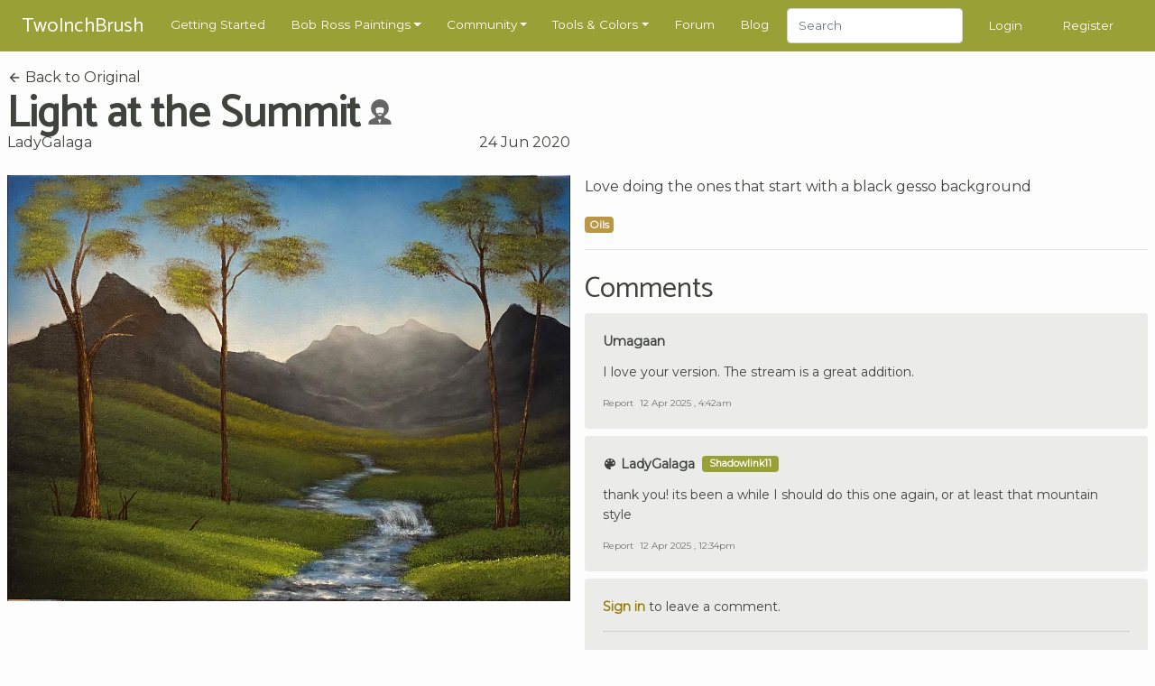

--- FILE ---
content_type: text/html; charset=UTF-8
request_url: https://www.twoinchbrush.com/fanpaintings/4505
body_size: 6331
content:
<!DOCTYPE html>
<html lang="en">

<head>
    <meta charset="utf-8">
    <meta http-equiv="X-UA-Compatible" content="IE=edge">
    <meta name="viewport" content="width=device-width, initial-scale=1, user-scalable=no">

    <!-- CSRF Token -->
    <meta name="csrf-token" content="IYrximB4kRPmV3TvyFIL6JFdkNy6G6iRnKZF74Q5">

    <title>Light at the Summit
</title>
    <meta name="description" content="">

    <!-- Styles -->
    <link href="/css/app.css?id=2ec7d443d71fe48edee8" rel="stylesheet">

    <!-- Scripts -->
    <script>
        window.Laravel = {"csrfToken":"IYrximB4kRPmV3TvyFIL6JFdkNy6G6iRnKZF74Q5"}    </script>
            <script type="text/javascript" async="async" data-noptimize="1" data-cfasync="false"
                src="//scripts.mediavine.com/tags/two-inch-brush.js"></script>
    
    <meta http-equiv="Content-Security-Policy" content="block-all-mixed-content"/>

    <script async src="https://www.googletagmanager.com/gtag/js?id=G-3G31RKFSMB"></script>
    <script>
        window.dataLayer = window.dataLayer || [];
        function gtag(){dataLayer.push(arguments);}
        gtag('js', new Date());

        gtag('config', 'G-3G31RKFSMB');
    </script>

    <link rel="apple-touch-icon" sizes="57x57" href="/favicon/apple-icon-57x57.png">
    <link rel="apple-touch-icon" sizes="60x60" href="/favicon/apple-icon-60x60.png">
    <link rel="apple-touch-icon" sizes="72x72" href="/favicon/apple-icon-72x72.png">
    <link rel="apple-touch-icon" sizes="76x76" href="/favicon/apple-icon-76x76.png">
    <link rel="apple-touch-icon" sizes="114x114" href="/favicon/apple-icon-114x114.png">
    <link rel="apple-touch-icon" sizes="120x120" href="/favicon/apple-icon-120x120.png">
    <link rel="apple-touch-icon" sizes="144x144" href="/favicon/apple-icon-144x144.png">
    <link rel="apple-touch-icon" sizes="152x152" href="/favicon/apple-icon-152x152.png">
    <link rel="apple-touch-icon" sizes="180x180" href="/favicon/apple-icon-180x180.png">
    <link rel="icon" type="image/png" sizes="192x192" href="/favicon/android-icon-192x192.png">
    <link rel="icon" type="image/png" sizes="32x32" href="/favicon/favicon-32x32.png">
    <link rel="icon" type="image/png" sizes="96x96" href="/favicon/favicon-96x96.png">
    <link rel="icon" type="image/png" sizes="16x16" href="/favicon/favicon-16x16.png">
    <link rel="manifest" href="/favicon/manifest.json">
    <meta name="msapplication-TileColor" content="#ffffff">
    <meta name="msapplication-TileImage" content="/favicon/ms-icon-144x144.png">
    <meta name="theme-color" content="#ffffff">
        <meta property="og:title" content="Light at the Summit"/>
    <meta property="og:type" content="website"/>
    <meta property="og:url" content="https://www.twoinchbrush.com/fanpaintings/4505"/>
    <meta property="og:image" content="https://www.twoinchbrush.com/images/fanpaintings/fanpainting4505.jpg"/>

    <style>
        @media  all and (-ms-high-contrast: none), (-ms-high-contrast: active) {
            .upgrade-browser {
                display: block;
            }
        }

        <!--
        [if IE

        ]
        >
        .upgrade-browser {
            display: block;
        }

        <
        !
        [endif]

        -->
    </style>

    
</head>

<body>
<div id="app">
    <nav class="navbar  navbar-expand-xl navbar-dark">
    <div class="container">
        <a href="/"><span class="navbar-brand">TwoInchBrush</span></a>
        <div class="d-flex align-items-center">
                        <button class="navbar-toggler" type="button" data-toggle="modal" data-target="#navmobile"
                    aria-controls="navbar" aria-expanded="false" aria-label="Toggle navigation">
                <span class="navbar-toggler-icon" onclick="$('#navmobile').modal();"></span>
            </button>
        </div>

        <div class="collapse navbar-collapse" id="navbar">
            <ul class="navbar-nav mr-auto">
                <li class="nav-item">
                    <a class="nav-link" href="/getting-started">Getting Started</a>
                </li>

                <li class="nav-item dropdown">
                    <a class="nav-link dropdown-toggle" href="/all-paintings" id="dropdown05" data-toggle="dropdown"
                       aria-haspopup="true" aria-expanded="false">Bob Ross Paintings</a>
                    <div class="dropdown-menu" aria-labelledby="dropdown05">
                        <div class="dropdown-arrow"></div>
                        <a class="dropdown-item" href="/all-paintings">Bob Ross Paintings</a>
                        <hr>
                        <a class="dropdown-item" href="/colorsearch">Search by Color</a>
                        <hr>
                        <a class="dropdown-item" href="/contentsearch">Search by Content</a>
                    </div>
                </li>

                <li class="nav-item dropdown">
                    <a class="nav-link dropdown-toggle" href="/all-paintings" id="dropdown05" data-toggle="dropdown"
                       aria-haspopup="true" aria-expanded="false">Community</a>
                    <div class="dropdown-menu" aria-labelledby="dropdown05">
                        <div class="dropdown-arrow"></div>
                        <a class="dropdown-item" href="/fanmade">Paintings</a>
                        <hr>
                        <a class="dropdown-item" href="/articles">Articles</a>
                        <hr>
                        <a class="dropdown-item" href="/challenges">Challenges</a>
                        <hr>
                        <a class="dropdown-item" href="/events">Events</a>
                    </div>
                </li>

                <li class="nav-item dropdown">
                    <a class="nav-link dropdown-toggle" href="/tools" id="dropdown05" data-toggle="dropdown"
                       aria-haspopup="true" aria-expanded="false">Tools & Colors</a>
                    <div class="dropdown-menu" aria-labelledby="dropdown05">
                        <div class="dropdown-arrow"></div>
                        <a class="dropdown-item" href="/tools">Tools & Colors</a>
                        <hr>
                        <a class="dropdown-item" href="/tools/deals">Dealfinder</a>
                    </div>
                </li>

                <li class="nav-item">
                    <a class="nav-link" href="/forum">Forum</a>
                </li>

                <li class="nav-item">
                    <a class="nav-link" href="/blog">Blog</a>
                </li>

                <li class="nav-item">
                    <form class="form-inline my-2 my-md-0" method="POST" action="/search">
                        <input type="hidden" name="_token" value="IYrximB4kRPmV3TvyFIL6JFdkNy6G6iRnKZF74Q5">                        <input class="form-control" type="text" name="search" placeholder="Search"
                               style="height: 2.4rem">
                    </form>
                </li>
            </ul>
                            <span class="nav-item"><a class="nav-link" href="/login">Login</a></span>
                <span class="nav-item"><a class="nav-link" href="/register">Register</a></span>
                    </div>
    </div>

    <div id="navmobile" class="modal fade" tabindex="-1" role="dialog">
        <div class="modal-dialog" role="document">
            <div class="modal-content">
                <div class="modal-header">
                    <h5 class="modal-title"></h5>
                    <button type="button" class="close" data-dismiss="modal" aria-label="Close">
                        <span aria-hidden="true">&times;</span>
                    </button>
                </div>
                <div class="modal-body">
                    <ul class="nav-mobile">
                        <li class="mb-3">
                            <form class="form-inline my-2 my-md-0" method="POST" action="/search">
                                <input type="hidden" name="_token" value="IYrximB4kRPmV3TvyFIL6JFdkNy6G6iRnKZF74Q5">                                <input class="form-control w-100" type="text" name="search" placeholder="Search">
                            </form>
                        </li>
                        <hr class="nav-mobile-divider">

                        <li><a class="nav-mobile-link" href="/getting-started">
                                <ion-icon name="star-outline"></ion-icon>
                                Getting Started</a></li>
                        <hr class="nav-mobile-divider">

                        <li><a class="nav-mobile-link" href="/all-paintings">
                                <ion-icon name="images"></ion-icon>
                                Bob Ross Paintings</a></li>
                        <li><a class="nav-mobile-link" href="/colorsearch">
                                <ion-icon name="color-palette"></ion-icon>
                                Search by Color</a></li>
                        <li><a class="nav-mobile-link" href="/contentsearch">
                                <ion-icon name="heart"></ion-icon>
                                Search by Content</a></li>
                        <hr class="nav-mobile-divider">

                        <li><a class="nav-mobile-link" href="/fanmade">
                                <ion-icon name="contacts"></ion-icon>
                                Community Paintings</a></li>
                        <li><a class="nav-mobile-link" href="/articles">
                                <ion-icon name="create"></ion-icon>
                                Articles</a></li>
                        <li><a class="nav-mobile-link" href="/challenges">
                                <ion-icon name="paper-plane"></ion-icon>
                                Challenges</a></li>
                        <li><a class="nav-mobile-link" href="/events">
                                <ion-icon name="planet"></ion-icon>
                                Events</a></li>
                        <hr class="nav-mobile-divider">

                        <li><a class="nav-mobile-link" href="/tools">
                                <ion-icon name="brush"></ion-icon>
                                Tools & Colors</a></li>
                        <li><a class="nav-mobile-link" href="/tools/deals">
                                <ion-icon name="pricetag"></ion-icon>
                                Dealfinder</a></li>
                        <li><a class="nav-mobile-link" href="/blog">
                                <ion-icon name="book"></ion-icon>
                                Blog</a></li>
                        <li><a class="nav-mobile-link" href="/forum">
                                <ion-icon name="chatboxes"></ion-icon>
                                Forum</a></li>
                        <hr class="nav-mobile-divider">
                                                    <li><a class="nav-mobile-link" href="/login">
                                    <ion-icon name="log-in"></ion-icon>
                                    Login</a></li>
                            <li><a class="nav-mobile-link" href="/register">
                                    <ion-icon name="happy"></ion-icon>
                                    Register</a></li>
                                            </ul>
                </div>
            </div>
        </div>
    </div>
</nav>
    <div class="container py-2">
        <div class="upgrade-browser alert alert-permanent alert-danger">
            <p>Some parts of this website will not work with Internet Explorer.</p>
            <p>Please use a different browser such as <a href="https://www.google.com/chrome/">Chrome</a> or <a
                    href="https://www.mozilla.org/firefox/new/">Firefox</a>.</p>
        </div>
    </div>
            <section>
        <div class="container">
            <div class="row">
                <div class="col-12 col-md-6">
                    <a class="text-body-color" href="/painting/light-at-the-summit">
                        <ion-icon name="arrow-back"></ion-icon>
                        Back to Original</a>
                    <div class="d-flex align-items-center">
                        <h1 class="d-inline-block my-0 mr-2">Light at the Summit</h1>
                        <div class="mb-1" title="Recreation of a Bob Ross painting">
                            <svg width="1.75rem" height="1.75rem"
                                 viewBox="0 0 64 64"
                                 fill="#666666"
                            >
                                <path
                                    d="M 32.004081,-0.03320315 A 22.614843,22.614843 0 0 0 9.3892385,22.58164 22.614843,22.614843 0 0 0 19.800796,41.592242 12.369593,11.993331 0 0 0 21.45326,45.913589 C 14.252728,48.457507 7.1201592,52.202438 5.0263198,54.587463 3.211111,56.59419 3.1260431,59.912143 3.1826282,64.082371 l 28.2103538,0.09146 29.432552,-0.09146 c 0.05904,-4.170228 -0.658597,-7.887266 -2.552483,-9.893994 -2.116725,-2.310931 -8.735249,-5.612694 -15.861569,-8.056538 A 12.369593,11.993331 0 0 0 44.192817,41.627577 22.614843,22.614843 0 0 0 54.618924,22.58164 22.614843,22.614843 0 0 0 32.004081,-0.03320315 Z M 32.35536,20.216227 c 4.610051,0.07166 9.142231,1.260366 9.939722,3.523177 0.415407,2.043571 -0.166878,7.875278 -2.463105,12.365413 C 34.059961,33.140239 29.043842,33.953126 24.305058,36.154697 21.829104,31.641435 21.052704,25.70421 21.952117,23.398512 23.05832,21.191251 27.745308,20.14455 32.35536,20.216222 Z m -0.164208,17.34151 c 1.997353,-0.02175 3.970676,0.379063 5.915611,1.2222 -1.513899,1.803805 -3.482187,3.015095 -5.998753,3.011848 -2.396951,0.01992 -4.364026,-1.176217 -5.936397,-2.953648 2.03106,-0.8218 4.036978,-1.258803 6.019539,-1.2804 z m -5.04261,13.142799 a 12.369593,11.993331 0 0 0 4.855539,0.966535 12.369593,11.993331 0 0 0 3.70817,-0.567449 l -4.248597,10.725422 z"
                                />
                            </svg>
                        </div>
                    </div>


                    <div class="heading-details-bottom">
                                                    <a href="/user/LadyGalaga"
                               class="text-body-color">LadyGalaga</a>
                                                <span class="float-right" title="2020-06-24 15:04:23">24 Jun 2020</span>
                    </div>
                </div>
            </div>
            <div class="row mt-4">
                <painting-images
                    :images="[
                        {src: '/images/fanpaintings/fanpainting4505.jpg'},
                                            ]"
                    :thumbs="[
                        '/images/fanpaintings/fanpainting4505.jpg',
                                            ]"
                    authenticated=""
                >
                </painting-images>
                <div class="col-12 col-md-6 mb-4">
                    <p>Love doing the ones that start with a black gesso background</p>

                    <div class="mb-3">
                                                    <span
                                class="badge badge-medium badge-medium-oils">Oils</span>
                                            </div>

                    
                    
                    
                    <hr>

                    <div class="mt-4">
                        <h3>Comments</h3>
                                                    <div id="comment116417" class="comment mb-2">
    <div class="card-body">
        <div class="card-title d-flex align-items-center">
                            <a href="/user/Umagaan">
                                        Umagaan
                </a>
            
                    </div>

        <p class="card-text">I love your version. The stream is a great addition.</p>

        <div class="comment-footer">

            
                            <button class="btn-a" data-toggle="modal" data-target="#reportmodal116417">Report</button>
                        <span
                class="ml-1">12 Apr 2025 , 4:42am</span>

        </div>
    </div>

            <div id="reportmodal116417" class="modal text-left" tabindex="-1" role="dialog">
            <div class="modal-dialog" role="document">
                <div class="modal-content">
                    <form action="/comments/116417/report" method="POST">
                        <input type="hidden" name="_token" value="IYrximB4kRPmV3TvyFIL6JFdkNy6G6iRnKZF74Q5">                        <div class="modal-header">
                            <h5 class="modal-title">Report Comment?</h5>
                            <button type="button" class="close" data-dismiss="modal" aria-label="Close">
                                <span aria-hidden="true">&times;</span>
                            </button>
                        </div>
                        <div class="modal-body">
                            <p>Are you sure you want to report this comment?</p>
                        </div>
                        <div class="modal-footer">
                            <button type="submit" class="btn btn-primary">Yes, report it!</button>
                            <button type="button" class="btn btn-secondary" data-dismiss="modal">Cancel</button>
                        </div>
                    </form>
                </div>
            </div>
        </div>
    </div>
                                                    <div id="comment116419" class="comment mb-2">
    <div class="card-body">
        <div class="card-title d-flex align-items-center">
                            <a href="/user/LadyGalaga">
                                            <ion-icon name="color-palette"></ion-icon>
                                        LadyGalaga
                </a>
            
                            <span class="ml-2 badge badge-secondary tagline">Shadowlink11</span>
                    </div>

        <p class="card-text">thank you!  its been a while I should do this one again, or at least that mountain style</p>

        <div class="comment-footer">

            
                            <button class="btn-a" data-toggle="modal" data-target="#reportmodal116419">Report</button>
                        <span
                class="ml-1">12 Apr 2025 , 12:34pm</span>

        </div>
    </div>

            <div id="reportmodal116419" class="modal text-left" tabindex="-1" role="dialog">
            <div class="modal-dialog" role="document">
                <div class="modal-content">
                    <form action="/comments/116419/report" method="POST">
                        <input type="hidden" name="_token" value="IYrximB4kRPmV3TvyFIL6JFdkNy6G6iRnKZF74Q5">                        <div class="modal-header">
                            <h5 class="modal-title">Report Comment?</h5>
                            <button type="button" class="close" data-dismiss="modal" aria-label="Close">
                                <span aria-hidden="true">&times;</span>
                            </button>
                        </div>
                        <div class="modal-body">
                            <p>Are you sure you want to report this comment?</p>
                        </div>
                        <div class="modal-footer">
                            <button type="submit" class="btn btn-primary">Yes, report it!</button>
                            <button type="button" class="btn btn-secondary" data-dismiss="modal">Cancel</button>
                        </div>
                    </form>
                </div>
            </div>
        </div>
    </div>
                                            </div>

                                            <div class="comment">
                            <div class="card-body">
                                <p><a href="/login"><b>Sign in</b></a> to leave a comment.</p>
                                <hr>
                                <p class="mb-2">
                                    Not a member yet? <br>
                                    Join over 6635 other painters and share your
                                    paintings with the world!</p>
                                <a href="/register" class="btn btn-primary btn-sm">Register now</a>
                            </div>
                        </div>
                                    </div>
            </div>
        </div>
    </section>
    <section>
        <div class="container">
                            <div class="row">
                    <div class="col-12">
                        <h2>More by LadyGalaga</h2>
                    </div>
                </div>
                <div class="row">
                                            <div class="col-6 col-md-4 col-lg-3 mb-4">
                            <div class="painting-holder painting-card">
    <a href="/fanpaintings/13048">
        <div data-img="/images/fanpaintings/fanpainting13048.jpg" class="progressive replace">
            <img src="/images/fanpaintings/previews/preview13048.jpg" class="preview img-fluid" alt="image"/>
        </div>
        <div class="painting-card__info">
            <div class="painting-card__meta">
                <span>
                                             LadyGalaga
                    
                </span>
            </div>
                            <div class="painting-card__title">
                    <div class="d-flex align-items-center justify-content-between">
                   <span>
                Cactus at Sunset
                   </span>

                        <div title="Recreation of a Bob Ross painting">
                            <svg width="1rem" height="1rem"
                                 viewBox="0 0 64 64"
                                 fill="#666666"
                            >
                                <path
                                    d="M 32.004081,-0.03320315 A 22.614843,22.614843 0 0 0 9.3892385,22.58164 22.614843,22.614843 0 0 0 19.800796,41.592242 12.369593,11.993331 0 0 0 21.45326,45.913589 C 14.252728,48.457507 7.1201592,52.202438 5.0263198,54.587463 3.211111,56.59419 3.1260431,59.912143 3.1826282,64.082371 l 28.2103538,0.09146 29.432552,-0.09146 c 0.05904,-4.170228 -0.658597,-7.887266 -2.552483,-9.893994 -2.116725,-2.310931 -8.735249,-5.612694 -15.861569,-8.056538 A 12.369593,11.993331 0 0 0 44.192817,41.627577 22.614843,22.614843 0 0 0 54.618924,22.58164 22.614843,22.614843 0 0 0 32.004081,-0.03320315 Z M 32.35536,20.216227 c 4.610051,0.07166 9.142231,1.260366 9.939722,3.523177 0.415407,2.043571 -0.166878,7.875278 -2.463105,12.365413 C 34.059961,33.140239 29.043842,33.953126 24.305058,36.154697 21.829104,31.641435 21.052704,25.70421 21.952117,23.398512 23.05832,21.191251 27.745308,20.14455 32.35536,20.216222 Z m -0.164208,17.34151 c 1.997353,-0.02175 3.970676,0.379063 5.915611,1.2222 -1.513899,1.803805 -3.482187,3.015095 -5.998753,3.011848 -2.396951,0.01992 -4.364026,-1.176217 -5.936397,-2.953648 2.03106,-0.8218 4.036978,-1.258803 6.019539,-1.2804 z m -5.04261,13.142799 a 12.369593,11.993331 0 0 0 4.855539,0.966535 12.369593,11.993331 0 0 0 3.70817,-0.567449 l -4.248597,10.725422 z"
                                />
                            </svg>
                        </div>
                    </div>
                </div>
                    </div>
    </a>
</div>
                        </div>
                                            <div class="col-6 col-md-4 col-lg-3 mb-4">
                            <div class="painting-holder painting-card">
    <a href="/fanpaintings/14141">
        <div data-img="/images/fanpaintings/fanpainting14141.jpg" class="progressive replace">
            <img src="/images/fanpaintings/previews/preview14141.jpg" class="preview img-fluid" alt="image"/>
        </div>
        <div class="painting-card__info">
            <div class="painting-card__meta">
                <span>
                                             LadyGalaga
                    
                </span>
            </div>
                            <div class="painting-card__title">
                    <div class="d-flex align-items-center justify-content-between">
                   <span>
                Evening Seascape
                   </span>

                        <div title="Recreation of a Bob Ross painting">
                            <svg width="1rem" height="1rem"
                                 viewBox="0 0 64 64"
                                 fill="#666666"
                            >
                                <path
                                    d="M 32.004081,-0.03320315 A 22.614843,22.614843 0 0 0 9.3892385,22.58164 22.614843,22.614843 0 0 0 19.800796,41.592242 12.369593,11.993331 0 0 0 21.45326,45.913589 C 14.252728,48.457507 7.1201592,52.202438 5.0263198,54.587463 3.211111,56.59419 3.1260431,59.912143 3.1826282,64.082371 l 28.2103538,0.09146 29.432552,-0.09146 c 0.05904,-4.170228 -0.658597,-7.887266 -2.552483,-9.893994 -2.116725,-2.310931 -8.735249,-5.612694 -15.861569,-8.056538 A 12.369593,11.993331 0 0 0 44.192817,41.627577 22.614843,22.614843 0 0 0 54.618924,22.58164 22.614843,22.614843 0 0 0 32.004081,-0.03320315 Z M 32.35536,20.216227 c 4.610051,0.07166 9.142231,1.260366 9.939722,3.523177 0.415407,2.043571 -0.166878,7.875278 -2.463105,12.365413 C 34.059961,33.140239 29.043842,33.953126 24.305058,36.154697 21.829104,31.641435 21.052704,25.70421 21.952117,23.398512 23.05832,21.191251 27.745308,20.14455 32.35536,20.216222 Z m -0.164208,17.34151 c 1.997353,-0.02175 3.970676,0.379063 5.915611,1.2222 -1.513899,1.803805 -3.482187,3.015095 -5.998753,3.011848 -2.396951,0.01992 -4.364026,-1.176217 -5.936397,-2.953648 2.03106,-0.8218 4.036978,-1.258803 6.019539,-1.2804 z m -5.04261,13.142799 a 12.369593,11.993331 0 0 0 4.855539,0.966535 12.369593,11.993331 0 0 0 3.70817,-0.567449 l -4.248597,10.725422 z"
                                />
                            </svg>
                        </div>
                    </div>
                </div>
                    </div>
    </a>
</div>
                        </div>
                                            <div class="col-6 col-md-4 col-lg-3 mb-4">
                            <div class="painting-holder painting-card">
    <a href="/fanpaintings/12913">
        <div data-img="/images/fanpaintings/fanpainting12913.jpg" class="progressive replace">
            <img src="/images/fanpaintings/previews/preview12913.jpg" class="preview img-fluid" alt="image"/>
        </div>
        <div class="painting-card__info">
            <div class="painting-card__meta">
                <span>
                                             LadyGalaga
                    
                </span>
            </div>
                            <div class="painting-card__title">
                    <div class="d-flex align-items-center justify-content-between">
                   <span>
                Final Reflections 
                   </span>

                        <div title="Recreation of a Bob Ross painting">
                            <svg width="1rem" height="1rem"
                                 viewBox="0 0 64 64"
                                 fill="#666666"
                            >
                                <path
                                    d="M 32.004081,-0.03320315 A 22.614843,22.614843 0 0 0 9.3892385,22.58164 22.614843,22.614843 0 0 0 19.800796,41.592242 12.369593,11.993331 0 0 0 21.45326,45.913589 C 14.252728,48.457507 7.1201592,52.202438 5.0263198,54.587463 3.211111,56.59419 3.1260431,59.912143 3.1826282,64.082371 l 28.2103538,0.09146 29.432552,-0.09146 c 0.05904,-4.170228 -0.658597,-7.887266 -2.552483,-9.893994 -2.116725,-2.310931 -8.735249,-5.612694 -15.861569,-8.056538 A 12.369593,11.993331 0 0 0 44.192817,41.627577 22.614843,22.614843 0 0 0 54.618924,22.58164 22.614843,22.614843 0 0 0 32.004081,-0.03320315 Z M 32.35536,20.216227 c 4.610051,0.07166 9.142231,1.260366 9.939722,3.523177 0.415407,2.043571 -0.166878,7.875278 -2.463105,12.365413 C 34.059961,33.140239 29.043842,33.953126 24.305058,36.154697 21.829104,31.641435 21.052704,25.70421 21.952117,23.398512 23.05832,21.191251 27.745308,20.14455 32.35536,20.216222 Z m -0.164208,17.34151 c 1.997353,-0.02175 3.970676,0.379063 5.915611,1.2222 -1.513899,1.803805 -3.482187,3.015095 -5.998753,3.011848 -2.396951,0.01992 -4.364026,-1.176217 -5.936397,-2.953648 2.03106,-0.8218 4.036978,-1.258803 6.019539,-1.2804 z m -5.04261,13.142799 a 12.369593,11.993331 0 0 0 4.855539,0.966535 12.369593,11.993331 0 0 0 3.70817,-0.567449 l -4.248597,10.725422 z"
                                />
                            </svg>
                        </div>
                    </div>
                </div>
                    </div>
    </a>
</div>
                        </div>
                                            <div class="col-6 col-md-4 col-lg-3 mb-4">
                            <div class="painting-holder painting-card">
    <a href="/fanpaintings/10656">
        <div data-img="/images/fanpaintings/fanpainting10656.jpg" class="progressive replace">
            <img src="/images/fanpaintings/previews/preview10656.jpg" class="preview img-fluid" alt="image"/>
        </div>
        <div class="painting-card__info">
            <div class="painting-card__meta">
                <span>
                                             LadyGalaga
                    
                </span>
            </div>
                            <div class="painting-card__title">
                    <div class="d-flex align-items-center justify-content-between">
                   <span>
                Winter Paradise
                   </span>

                        <div title="Recreation of a Bob Ross painting">
                            <svg width="1rem" height="1rem"
                                 viewBox="0 0 64 64"
                                 fill="#666666"
                            >
                                <path
                                    d="M 32.004081,-0.03320315 A 22.614843,22.614843 0 0 0 9.3892385,22.58164 22.614843,22.614843 0 0 0 19.800796,41.592242 12.369593,11.993331 0 0 0 21.45326,45.913589 C 14.252728,48.457507 7.1201592,52.202438 5.0263198,54.587463 3.211111,56.59419 3.1260431,59.912143 3.1826282,64.082371 l 28.2103538,0.09146 29.432552,-0.09146 c 0.05904,-4.170228 -0.658597,-7.887266 -2.552483,-9.893994 -2.116725,-2.310931 -8.735249,-5.612694 -15.861569,-8.056538 A 12.369593,11.993331 0 0 0 44.192817,41.627577 22.614843,22.614843 0 0 0 54.618924,22.58164 22.614843,22.614843 0 0 0 32.004081,-0.03320315 Z M 32.35536,20.216227 c 4.610051,0.07166 9.142231,1.260366 9.939722,3.523177 0.415407,2.043571 -0.166878,7.875278 -2.463105,12.365413 C 34.059961,33.140239 29.043842,33.953126 24.305058,36.154697 21.829104,31.641435 21.052704,25.70421 21.952117,23.398512 23.05832,21.191251 27.745308,20.14455 32.35536,20.216222 Z m -0.164208,17.34151 c 1.997353,-0.02175 3.970676,0.379063 5.915611,1.2222 -1.513899,1.803805 -3.482187,3.015095 -5.998753,3.011848 -2.396951,0.01992 -4.364026,-1.176217 -5.936397,-2.953648 2.03106,-0.8218 4.036978,-1.258803 6.019539,-1.2804 z m -5.04261,13.142799 a 12.369593,11.993331 0 0 0 4.855539,0.966535 12.369593,11.993331 0 0 0 3.70817,-0.567449 l -4.248597,10.725422 z"
                                />
                            </svg>
                        </div>
                    </div>
                </div>
                    </div>
    </a>
</div>
                        </div>
                                    </div>
            
            <div class="row mt-4">
                <div class="col-12">
                    <h2>More Versions of Light at the Summit</h2>
                </div>
            </div>
            <div class="row">
                                    <div class="col-6 col-md-4 col-lg-3 mb-4">
                        <div class="painting-holder painting-card">
    <a href="/fanpaintings/9896">
        <div data-img="/images/fanpaintings/fanpainting9896.jpg" class="progressive replace">
            <img src="/images/fanpaintings/previews/preview9896.jpg" class="preview img-fluid" alt="image"/>
        </div>
        <div class="painting-card__info">
            <div class="painting-card__meta">
                <span>
                                             Mgiese84
                    
                </span>
            </div>
                            <div class="painting-card__title">
                    <div class="d-flex align-items-center justify-content-between">
                   <span>
                Light at the Summit
                   </span>

                        <div title="Recreation of a Bob Ross painting">
                            <svg width="1rem" height="1rem"
                                 viewBox="0 0 64 64"
                                 fill="#666666"
                            >
                                <path
                                    d="M 32.004081,-0.03320315 A 22.614843,22.614843 0 0 0 9.3892385,22.58164 22.614843,22.614843 0 0 0 19.800796,41.592242 12.369593,11.993331 0 0 0 21.45326,45.913589 C 14.252728,48.457507 7.1201592,52.202438 5.0263198,54.587463 3.211111,56.59419 3.1260431,59.912143 3.1826282,64.082371 l 28.2103538,0.09146 29.432552,-0.09146 c 0.05904,-4.170228 -0.658597,-7.887266 -2.552483,-9.893994 -2.116725,-2.310931 -8.735249,-5.612694 -15.861569,-8.056538 A 12.369593,11.993331 0 0 0 44.192817,41.627577 22.614843,22.614843 0 0 0 54.618924,22.58164 22.614843,22.614843 0 0 0 32.004081,-0.03320315 Z M 32.35536,20.216227 c 4.610051,0.07166 9.142231,1.260366 9.939722,3.523177 0.415407,2.043571 -0.166878,7.875278 -2.463105,12.365413 C 34.059961,33.140239 29.043842,33.953126 24.305058,36.154697 21.829104,31.641435 21.052704,25.70421 21.952117,23.398512 23.05832,21.191251 27.745308,20.14455 32.35536,20.216222 Z m -0.164208,17.34151 c 1.997353,-0.02175 3.970676,0.379063 5.915611,1.2222 -1.513899,1.803805 -3.482187,3.015095 -5.998753,3.011848 -2.396951,0.01992 -4.364026,-1.176217 -5.936397,-2.953648 2.03106,-0.8218 4.036978,-1.258803 6.019539,-1.2804 z m -5.04261,13.142799 a 12.369593,11.993331 0 0 0 4.855539,0.966535 12.369593,11.993331 0 0 0 3.70817,-0.567449 l -4.248597,10.725422 z"
                                />
                            </svg>
                        </div>
                    </div>
                </div>
                    </div>
    </a>
</div>
                    </div>
                                    <div class="col-6 col-md-4 col-lg-3 mb-4">
                        <div class="painting-holder painting-card">
    <a href="/fanpaintings/811">
        <div data-img="/images/fanpaintings/fanpainting811.jpg" class="progressive replace">
            <img src="/images/fanpaintings/previews/preview811.jpg" class="preview img-fluid" alt="image"/>
        </div>
        <div class="painting-card__info">
            <div class="painting-card__meta">
                <span>
                                             N Kav
                    
                </span>
            </div>
                            <div class="painting-card__title">
                    <div class="d-flex align-items-center justify-content-between">
                   <span>
                Light at the Summit
                   </span>

                        <div title="Recreation of a Bob Ross painting">
                            <svg width="1rem" height="1rem"
                                 viewBox="0 0 64 64"
                                 fill="#666666"
                            >
                                <path
                                    d="M 32.004081,-0.03320315 A 22.614843,22.614843 0 0 0 9.3892385,22.58164 22.614843,22.614843 0 0 0 19.800796,41.592242 12.369593,11.993331 0 0 0 21.45326,45.913589 C 14.252728,48.457507 7.1201592,52.202438 5.0263198,54.587463 3.211111,56.59419 3.1260431,59.912143 3.1826282,64.082371 l 28.2103538,0.09146 29.432552,-0.09146 c 0.05904,-4.170228 -0.658597,-7.887266 -2.552483,-9.893994 -2.116725,-2.310931 -8.735249,-5.612694 -15.861569,-8.056538 A 12.369593,11.993331 0 0 0 44.192817,41.627577 22.614843,22.614843 0 0 0 54.618924,22.58164 22.614843,22.614843 0 0 0 32.004081,-0.03320315 Z M 32.35536,20.216227 c 4.610051,0.07166 9.142231,1.260366 9.939722,3.523177 0.415407,2.043571 -0.166878,7.875278 -2.463105,12.365413 C 34.059961,33.140239 29.043842,33.953126 24.305058,36.154697 21.829104,31.641435 21.052704,25.70421 21.952117,23.398512 23.05832,21.191251 27.745308,20.14455 32.35536,20.216222 Z m -0.164208,17.34151 c 1.997353,-0.02175 3.970676,0.379063 5.915611,1.2222 -1.513899,1.803805 -3.482187,3.015095 -5.998753,3.011848 -2.396951,0.01992 -4.364026,-1.176217 -5.936397,-2.953648 2.03106,-0.8218 4.036978,-1.258803 6.019539,-1.2804 z m -5.04261,13.142799 a 12.369593,11.993331 0 0 0 4.855539,0.966535 12.369593,11.993331 0 0 0 3.70817,-0.567449 l -4.248597,10.725422 z"
                                />
                            </svg>
                        </div>
                    </div>
                </div>
                    </div>
    </a>
</div>
                    </div>
                                    <div class="col-6 col-md-4 col-lg-3 mb-4">
                        <div class="painting-holder painting-card">
    <a href="/fanpaintings/15864">
        <div data-img="/images/fanpaintings/fanpainting15864.jpg" class="progressive replace">
            <img src="/images/fanpaintings/previews/preview15864.jpg" class="preview img-fluid" alt="image"/>
        </div>
        <div class="painting-card__info">
            <div class="painting-card__meta">
                <span>
                                             UncleHammy
                    
                </span>
            </div>
                            <div class="painting-card__title">
                    <div class="d-flex align-items-center justify-content-between">
                   <span>
                Light at the Summit
                   </span>

                        <div title="Recreation of a Bob Ross painting">
                            <svg width="1rem" height="1rem"
                                 viewBox="0 0 64 64"
                                 fill="#666666"
                            >
                                <path
                                    d="M 32.004081,-0.03320315 A 22.614843,22.614843 0 0 0 9.3892385,22.58164 22.614843,22.614843 0 0 0 19.800796,41.592242 12.369593,11.993331 0 0 0 21.45326,45.913589 C 14.252728,48.457507 7.1201592,52.202438 5.0263198,54.587463 3.211111,56.59419 3.1260431,59.912143 3.1826282,64.082371 l 28.2103538,0.09146 29.432552,-0.09146 c 0.05904,-4.170228 -0.658597,-7.887266 -2.552483,-9.893994 -2.116725,-2.310931 -8.735249,-5.612694 -15.861569,-8.056538 A 12.369593,11.993331 0 0 0 44.192817,41.627577 22.614843,22.614843 0 0 0 54.618924,22.58164 22.614843,22.614843 0 0 0 32.004081,-0.03320315 Z M 32.35536,20.216227 c 4.610051,0.07166 9.142231,1.260366 9.939722,3.523177 0.415407,2.043571 -0.166878,7.875278 -2.463105,12.365413 C 34.059961,33.140239 29.043842,33.953126 24.305058,36.154697 21.829104,31.641435 21.052704,25.70421 21.952117,23.398512 23.05832,21.191251 27.745308,20.14455 32.35536,20.216222 Z m -0.164208,17.34151 c 1.997353,-0.02175 3.970676,0.379063 5.915611,1.2222 -1.513899,1.803805 -3.482187,3.015095 -5.998753,3.011848 -2.396951,0.01992 -4.364026,-1.176217 -5.936397,-2.953648 2.03106,-0.8218 4.036978,-1.258803 6.019539,-1.2804 z m -5.04261,13.142799 a 12.369593,11.993331 0 0 0 4.855539,0.966535 12.369593,11.993331 0 0 0 3.70817,-0.567449 l -4.248597,10.725422 z"
                                />
                            </svg>
                        </div>
                    </div>
                </div>
                    </div>
    </a>
</div>
                    </div>
                                    <div class="col-6 col-md-4 col-lg-3 mb-4">
                        <div class="painting-holder painting-card">
    <a href="/fanpaintings/9976">
        <div data-img="/images/fanpaintings/fanpainting9976.jpg" class="progressive replace">
            <img src="/images/fanpaintings/previews/preview9976.jpg" class="preview img-fluid" alt="image"/>
        </div>
        <div class="painting-card__info">
            <div class="painting-card__meta">
                <span>
                                             ShadowscarsDragon
                    
                </span>
            </div>
                            <div class="painting-card__title">
                    <div class="d-flex align-items-center justify-content-between">
                   <span>
                Light at the Summit
                   </span>

                        <div title="Recreation of a Bob Ross painting">
                            <svg width="1rem" height="1rem"
                                 viewBox="0 0 64 64"
                                 fill="#666666"
                            >
                                <path
                                    d="M 32.004081,-0.03320315 A 22.614843,22.614843 0 0 0 9.3892385,22.58164 22.614843,22.614843 0 0 0 19.800796,41.592242 12.369593,11.993331 0 0 0 21.45326,45.913589 C 14.252728,48.457507 7.1201592,52.202438 5.0263198,54.587463 3.211111,56.59419 3.1260431,59.912143 3.1826282,64.082371 l 28.2103538,0.09146 29.432552,-0.09146 c 0.05904,-4.170228 -0.658597,-7.887266 -2.552483,-9.893994 -2.116725,-2.310931 -8.735249,-5.612694 -15.861569,-8.056538 A 12.369593,11.993331 0 0 0 44.192817,41.627577 22.614843,22.614843 0 0 0 54.618924,22.58164 22.614843,22.614843 0 0 0 32.004081,-0.03320315 Z M 32.35536,20.216227 c 4.610051,0.07166 9.142231,1.260366 9.939722,3.523177 0.415407,2.043571 -0.166878,7.875278 -2.463105,12.365413 C 34.059961,33.140239 29.043842,33.953126 24.305058,36.154697 21.829104,31.641435 21.052704,25.70421 21.952117,23.398512 23.05832,21.191251 27.745308,20.14455 32.35536,20.216222 Z m -0.164208,17.34151 c 1.997353,-0.02175 3.970676,0.379063 5.915611,1.2222 -1.513899,1.803805 -3.482187,3.015095 -5.998753,3.011848 -2.396951,0.01992 -4.364026,-1.176217 -5.936397,-2.953648 2.03106,-0.8218 4.036978,-1.258803 6.019539,-1.2804 z m -5.04261,13.142799 a 12.369593,11.993331 0 0 0 4.855539,0.966535 12.369593,11.993331 0 0 0 3.70817,-0.567449 l -4.248597,10.725422 z"
                                />
                            </svg>
                        </div>
                    </div>
                </div>
                    </div>
    </a>
</div>
                    </div>
                            </div>
        </div>
    </section>
    <section>
        <div class="container">
    <div class="row">
        <div class="col-12">
            <div id="amzn-assoc-ad-dadf2e7f-0ca1-412b-bfc9-7103783d9970"></div>
            <script async src="//z-na.amazon-adsystem.com/widgets/onejs?MarketPlace=US&adInstanceId=dadf2e7f-0ca1-412b-bfc9-7103783d9970"></script>
        </div>
    </div>
</div>    </section>
    <footer>
    <div class="container mt-4 pt-5 pb-5">
        <div class="row">
            <div class="col-12 col-md-3 mb-3">
                <b>Social</b>
                <div class="mb-4">
                    <a href="https://www.facebook.com/2InchBrush" target="_blank"><ion-icon name="logo-facebook"></ion-icon></a>
                    <a href="https://twitter.com/2InchBrush" target="_blank"><ion-icon name="logo-twitter"></ion-icon></a>
                </div>

                <b>Articles</b>
                <ul>
                    <li><a href="/blog/article/so-you-want-to-buy-a-bob-ross-painting/">How To Buy A Bob Ross Painting</a></li>
                    <li><a href="/blog/article/the-5-easiest-bob-ross-paintings-for-beginners/">The 5 Easiest Bob Ross Paintings For Beginners</a></li>
                    <li><a href="/blog/article/bob-ross-master-paint-set-review/">Bob Ross Master Paint Set Review</a></li>
                    <li><a href="/blog/article/the-death-of-bob-ross-time-and-cause-of-death/">The Death Of Bob Ross – Time And Cause Of Death</a></li>
                    <li><a href="/blog/article/the-military-career-of-bob-ross/">The Military Career of Bob Ross</a></li>
                    <li><a href="/blog/article/brush-care-guide-how-to-clean-and-store-your-brushes/">Brush Care Guide – How To Clean & Store Your Brushes</a></li>
                </ul>
            </div>
            <div class="col-12 col-md-3">
                <b>Paintings</b>
                <ul>
                    <li><a href="/all-paintings">Bob Ross Paintings</a></li>
                    <li><a href="/fanmade">Community Paintings</a></li>
                    <li><a href="/colorsearch">Search by Color</a></li>
                </ul>
                <b>Other</b>
                <ul>
                    <li><a href="/blog">Blog</a></li>
                </ul>
            </div>
            <div class="col-12 col-md-3">
                <b>Learning</b>
                <ul>
                    <li><a href="/getting-started">Start Painting</a></li>
                </ul>
                <b>Tools</b>
                <ul>
                    <li><a href="/tools">Tools & Colors</a></li>
                    <li><a href="/tools/deals">Dealfinder</a></li>
                </ul>
            </div>
            <div class="col-12 col-md-3">
                <b>Legal</b>
                <ul>
                    <li><a href="/privacy-policy">Privacy Policy</a></li>
                    <li><a href="/terms-of-service">Terms of Service</a></li>
                </ul>
            </div>
        </div>
        <div class="row pt-4">
            <div class="col-12 text-center">
                <p>
                <small>
                    THE BOB ROSS NAME AND IMAGES ARE TRADEMARKS OF BOB ROSS INC. ALL IMAGES AND LINKED VIDEOS ARE OWNED BY BOB ROSS INC.<br>
                    TwoInchBrush.com is a participant in the Amazon Services LLC Associates Program, an affiliate advertising program designed to provide a means for sites to earn advertising fees by advertising and linking to amazon.com.
                    Prices are updated regularly, but not claimed to be correct at all times.<br>
                    <a href="http://www.felixauer.com/">Felix Auer</a>, 2019<br>
                </small>
                </p>
            </div>
        </div>
    </div>
</footer>
</div>
<script src="/js/app.js?id=e27681ffedde197ec36a"></script>
<div id="amzn-assoc-ad-d3dfa75d-34d1-4a5f-808a-879b4dcb4aa6"></div>
<!--<script async src="//z-na.amazon-adsystem.com/widgets/onejs?MarketPlace=US&adInstanceId=d3dfa75d-34d1-4a5f-808a-879b4dcb4aa6"></script>-->
<!-- Begin PowerAds tag -->

<script async src="https://unpkg.com/ionicons@4.5.5/dist/ionicons.js"></script>
<div id="mediavine-settings" data-blocklist-universal-player-desktop="1" data-blocklist-universal-player-mobile="1" data-expires-at="2025-10-18"></div>

<!-- End PowerAds tag -->
</body>

</html>
